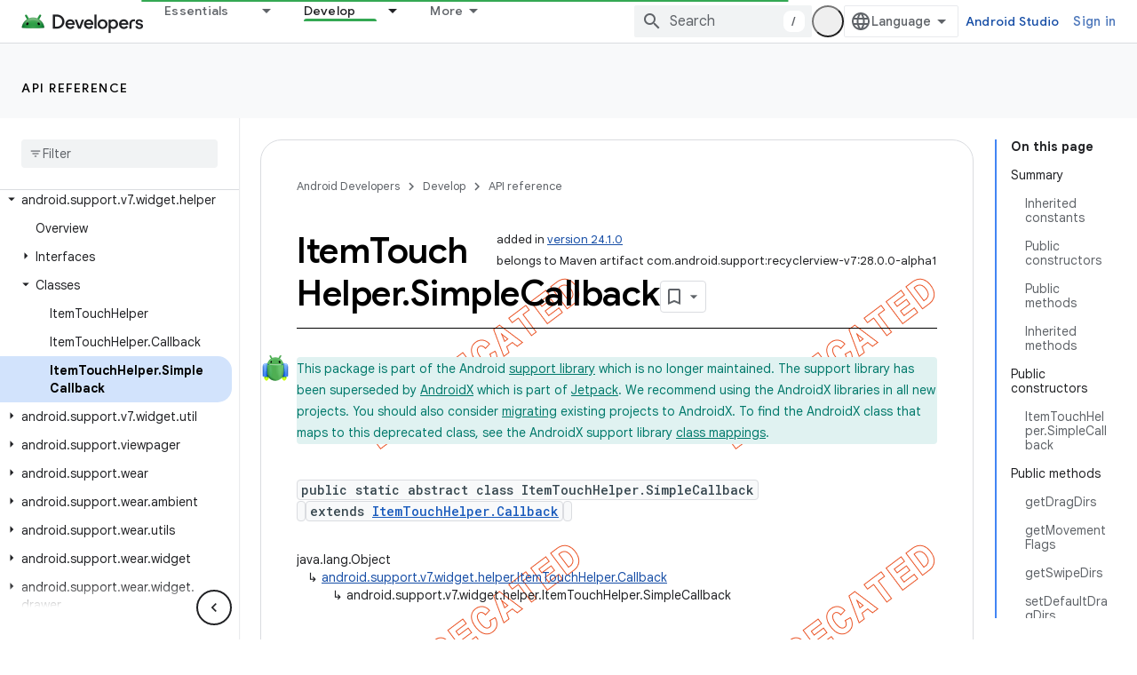

--- FILE ---
content_type: text/html; charset=UTF-8
request_url: https://feedback-pa.clients6.google.com/static/proxy.html?usegapi=1&jsh=m%3B%2F_%2Fscs%2Fabc-static%2F_%2Fjs%2Fk%3Dgapi.lb.en.OE6tiwO4KJo.O%2Fd%3D1%2Frs%3DAHpOoo_Itz6IAL6GO-n8kgAepm47TBsg1Q%2Fm%3D__features__
body_size: 78
content:
<!DOCTYPE html>
<html>
<head>
<title></title>
<meta http-equiv="X-UA-Compatible" content="IE=edge" />
<script type="text/javascript" nonce="2R8XJNfIxndINg9L7U-9ag">
  window['startup'] = function() {
    googleapis.server.init();
  };
</script>
<script type="text/javascript"
  src="https://apis.google.com/js/googleapis.proxy.js?onload=startup" async
  defer nonce="2R8XJNfIxndINg9L7U-9ag"></script>
</head>
<body>
</body>
</html>
